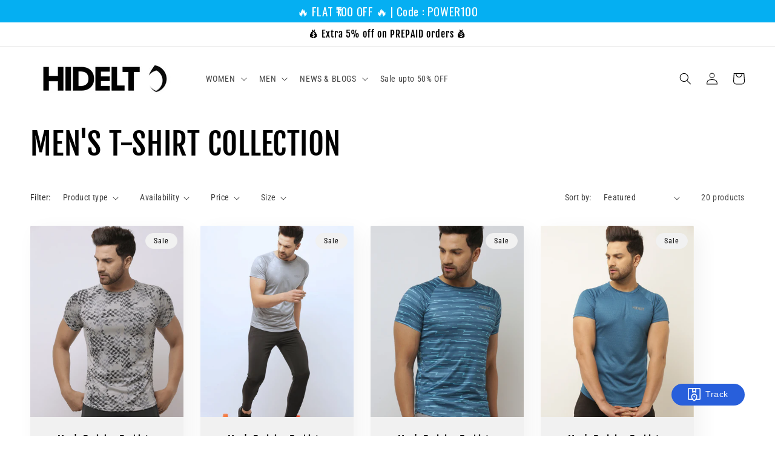

--- FILE ---
content_type: text/javascript
request_url: https://www.hidelt.com/cdn/shop/t/8/assets/size-chart-data.js?v=97242246788296900141667759363
body_size: 577
content:
AVADA_SC.campaigns=[{id:"KXHBociQ8RzE2DLadIik",priority:0,status:!0,shopId:"0IpolIND2XZeR3ZlddNU",collectionPagePosition:"",inlinePosition:"after",showOnHomePage:!1,shopDomain:"hidelt.myshopify.com",contentConfigs:[{value:'<h3 style="font-weight: 600; font-size: 1.8rem;">Men\'s T-Shirt&nbsp;Size Chart</h3>',position:0},{position:1,value:'<p><google-sheets-html-origin>\n    <style type="text/css">\n        <!--td {border: 1px solid #ccc;}br {mso-data-placement:same-cell;}\n        -->\n    </style>\n</google-sheets-html-origin>\n</p><div style="display: flex; flex-wrap: wrap;">\n    \n    <div style="width:65%">\n        <div><span style="font-size: 16px;"><span id="jodit-selection_marker_1623837659666_815877288867922" data-jodit-selection_marker="start" style="line-height: 0; display: none;">\uFEFF</span>&nbsp; &nbsp; &nbsp; &nbsp; &nbsp; &nbsp; &nbsp; &nbsp; &nbsp; &nbsp; &nbsp; &nbsp; &nbsp; &nbsp; &nbsp; &nbsp; &nbsp; &nbsp; &nbsp; &nbsp; &nbsp; &nbsp; &nbsp; &nbsp; &nbsp; &nbsp; &nbsp; &nbsp; &nbsp; &nbsp; &nbsp; &nbsp; &nbsp; &nbsp; &nbsp;</span></div><p>\uFEFF<br></p><p>\uFEFF<br></p><div><span style="font-size: 16px;">&nbsp; &nbsp; &nbsp; &nbsp; &nbsp; &nbsp; &nbsp; &nbsp; &nbsp; &nbsp; &nbsp; &nbsp; &nbsp; &nbsp; &nbsp; &nbsp; &nbsp; &nbsp; &nbsp; &nbsp; &nbsp; &nbsp; &nbsp; &nbsp; &nbsp; &nbsp; &nbsp; &nbsp; &nbsp; &nbsp; &nbsp; &nbsp; &nbsp; &nbsp; &nbsp;&nbsp;&nbsp; &nbsp;&nbsp;<img src="https://firebasestorage.googleapis.com/v0/b/avada-size-chart.appspot.com/o/charts_content%2Funnamed.png?alt=media&amp;token=7dd41d66-089d-4525-8be5-a36bc5f243ce" alt="Uploaded Image" style="width: 332px; height: 213px;"><span id="jodit-selection_marker_1623837659666_3978982252561507" data-jodit-selection_marker="end" style="line-height: 0; display: none;">\uFEFF</span>\uFEFF</span></div>\n        <p><span style="font-size: 36px;"><br></span></p><p><span style="font-size: 36px;"><br></span></p>\n        <div>\n            <h4 style="text-align: center; font-size: 18px;"><strong style=""><span style="font-family: Helvetica, sans-serif; font-size: 30px;">SIZE CHART</span></strong></h4><p><br></p><p><br></p>\n            <p style="text-align: center;"><img src="https://firebasestorage.googleapis.com/v0/b/avada-size-chart.appspot.com/o/charts_content%2F20210616_151102_0000.png?alt=media&amp;token=0947c793-a563-4c36-931b-8de5fbdecc44" alt="Uploaded Image" style="width: 599px; height: 300px;"></p>\n            \n        </div>\n    </div>\n</div>'}],createdAt:{_seconds:1623836760,_nanoseconds:654e6},collectionIds:[{values:""}],homePageInlinePosition:"after",position:"",displayType:"ALL_PRODUCT",homePagePosition:"",click:15,showOnCollectionPage:!1,collectionPageInlinePosition:"after",conditions:{conditions:[{type:"TITLE",value:"",operation:"CONTAINS"}],type:"ALL"},showOnAllCollectionsPages:"show all",smartSelector:!1,productIds:[],name:"MEN'S T-SHIRT SIZE CHART"}],AVADA_SC.settings={id:"su62X8tV3kJBns2Od2GU",modalWidth:44,modalBorderRadius:10,modalPosition:"modal-full",displayType:"both",inlinePosition:"after",buttonHeight:"50",modalTop:10,modalHeight:81,tableAnimation:!0,modalTextColor:"#ffffff",buttonWidth:"187",createdAt:{_seconds:1623350506,_nanoseconds:713e6},linkIcon:"https://cdn1.avada.io/sizechart/006-ruler-2.svg",customCss:"",modalHeader:"Size guides",tableHoverColor:"#FFFFFF",disableWatermark:!0,shopId:"0IpolIND2XZeR3ZlddNU",linkBgColor:"#FFFFFF",shopDomain:"hidelt.myshopify.com",customIcon:!1,hasCustomCss:!0,modalOverlayColor:"#7b7b7b",collectionPagePosition:"",modalLeft:6,buttonBorderRadius:16,collectionPageInlinePosition:"after",modalShadow:!0,buttonPosition:"middle-right",modalBgColor:"#232323",showMobile:!0,homePageInlinePosition:"after",linkTextColor:"#232323",enableGa:!1,linkText:"Tap to open SIZE CHART",buttonRotation:!0,mobilePosition:"bottom",homePagePosition:"",position:".product-form",hideText:!0};
//# sourceMappingURL=/cdn/shop/t/8/assets/size-chart-data.js.map?v=97242246788296900141667759363


--- FILE ---
content_type: application/javascript
request_url: https://kr-shipmultichannel.s3-ap-southeast-1.amazonaws.com/shiprocket-fronted/shiprocket_post_ship.js
body_size: 3698
content:
createPostShipPopup();
createButton();
function createButton(){
  var crtBtn = document.createElement('div');
  crtBtn.setAttribute('class','post-ship-btn');
  var crtbtnimg = document.createElement('img');
  crtbtnimg.setAttribute('src','https://kr-shipmultichannel.s3-ap-southeast-1.amazonaws.com/shiprocket-fronted/track_parcel_white.png');
  crtBtn.innerHTML = 'Track';
  crtBtn.appendChild(crtbtnimg);
  
  document.body.appendChild(crtBtn);
}
function createPostShipPopup(){
  

    var createPostShipbox = document.createElement('div');
    createPostShipbox.setAttribute('class','post-ship-box-wrp');
    
    var crttrcimgWrp = document.createElement('div');
    crttrcimgWrp.setAttribute('class','track-img');
    var crttrcimg = document.createElement('img');
    crttrcimg.setAttribute('src','https://kr-shipmultichannel.s3-ap-southeast-1.amazonaws.com/shiprocket-fronted/track_parcel.png');
    crttrcimgWrp.appendChild(crttrcimg);
    createPostShipbox.appendChild(crttrcimgWrp);


    var crtCloseBtn = document.createElement('span');
  crtCloseBtn.setAttribute('class','close-post-ship-popup');

    var createHead = document.createElement('h1');
    createHead.setAttribute('class','post-ship-heading');
    createHead.innerHTML = 'Track your order';
    createPostShipbox.appendChild(createHead);

    

    var createSearchByInput = document.createElement('div');
    createSearchByInput.setAttribute('class','search-by-txt');
     
    var createSearchByTxtInput = document.createElement('input');
    createSearchByTxtInput.type = 'text';
    createSearchByTxtInput.placeholder = 'Enter AWB Number';
    createSearchByInput.appendChild(createSearchByTxtInput);

    var errText = document.createElement('div');
    errText.setAttribute('class','err-text');
    errText.innerHTML = 'Please Enter Awb Number';
    createSearchByInput.appendChild(errText);

    createPostShipbox.appendChild(createSearchByInput);

    var createSearchbtnwrp = document.createElement('div');
    createSearchbtnwrp.setAttribute('class','search-button-wrp');
     
    var createSearchBtn = document.createElement('button');
    
    createSearchBtn.innerHTML = 'Submit';
    createSearchBtn.type = 'button';
    createSearchBtn.setAttribute('class','post-ship-submit');
    createSearchbtnwrp.appendChild(createSearchBtn);

    createPostShipbox.appendChild(createSearchbtnwrp);
    createPostShipbox.appendChild(crtCloseBtn);
    
     document.body.appendChild(createPostShipbox);  

 }
 setTimeout(function(){
   var trackDate= new XMLHttpRequest();
  trackDate.open("POST", 'https://apiv2.shiprocket.in/v1/open/');
  var data = new FormData();
  data.append('widget_created_at',1);
  data.append('domain_name', window.location.hostname);
  trackDate.send(data);
     var ptShpBtn= document.querySelector('.post-ship-btn');
     var ptShpBx = document.querySelector('.post-ship-box-wrp');
     ptShpBtn.addEventListener('click',function(){
      ptShpBx.classList.toggle('active');
    this.classList.toggle('hide-btn');
    });
    document.querySelector('.close-post-ship-popup').addEventListener('click',function(){
      ptShpBtn.classList.remove('hide-btn');
      ptShpBx.classList.remove('active');
    });
   var getAwbData = document.querySelector('.search-button-wrp button');
   getAwbData.addEventListener('click',function(){
    var awbData = document.querySelector('.search-by-txt input').value;
    if(awbData != ""){
      window.open('https://shiprocket.co/tracking/'+awbData, "_blank");
      document.querySelector('.err-text').classList.remove('active');
    }
    else{
       document.querySelector('.err-text').classList.add('active');
        
    }
    
   });
 },500);